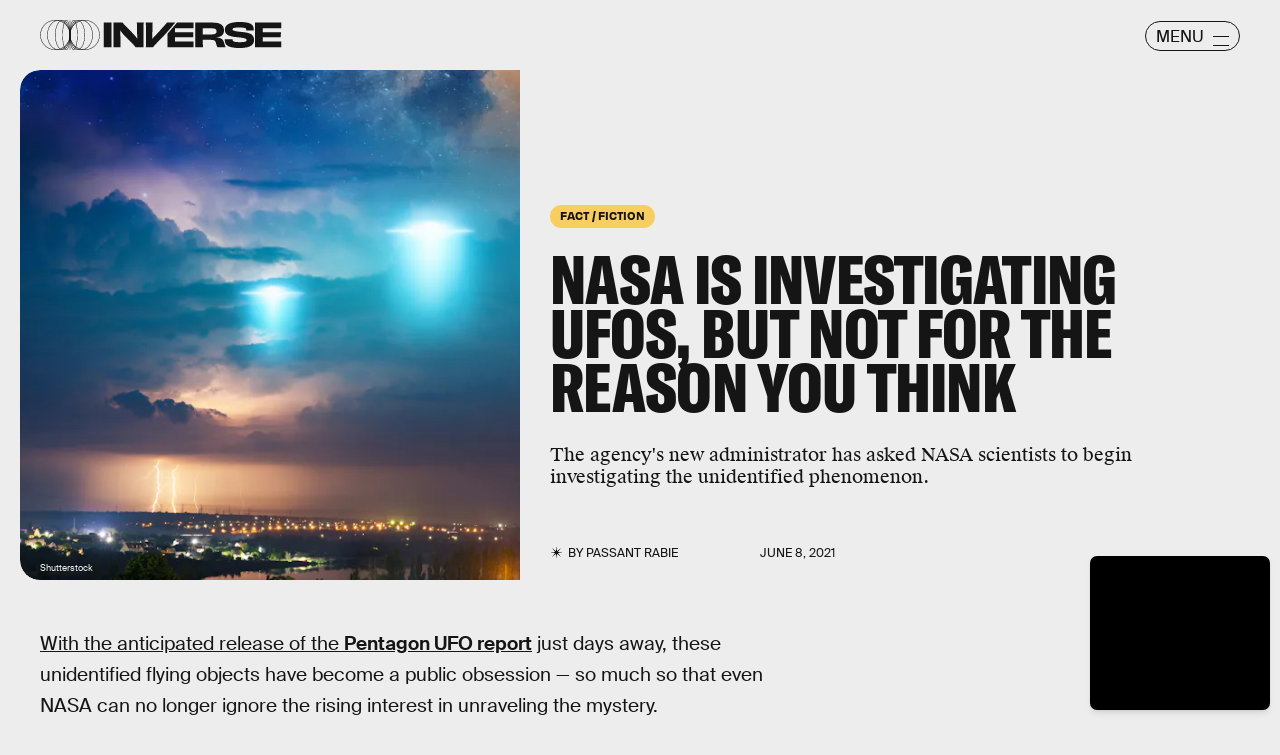

--- FILE ---
content_type: text/html; charset=utf-8
request_url: https://www.google.com/recaptcha/api2/aframe
body_size: 268
content:
<!DOCTYPE HTML><html><head><meta http-equiv="content-type" content="text/html; charset=UTF-8"></head><body><script nonce="rVJHuyQeNZnpJcRpRIk0HA">/** Anti-fraud and anti-abuse applications only. See google.com/recaptcha */ try{var clients={'sodar':'https://pagead2.googlesyndication.com/pagead/sodar?'};window.addEventListener("message",function(a){try{if(a.source===window.parent){var b=JSON.parse(a.data);var c=clients[b['id']];if(c){var d=document.createElement('img');d.src=c+b['params']+'&rc='+(localStorage.getItem("rc::a")?sessionStorage.getItem("rc::b"):"");window.document.body.appendChild(d);sessionStorage.setItem("rc::e",parseInt(sessionStorage.getItem("rc::e")||0)+1);localStorage.setItem("rc::h",'1768494360778');}}}catch(b){}});window.parent.postMessage("_grecaptcha_ready", "*");}catch(b){}</script></body></html>